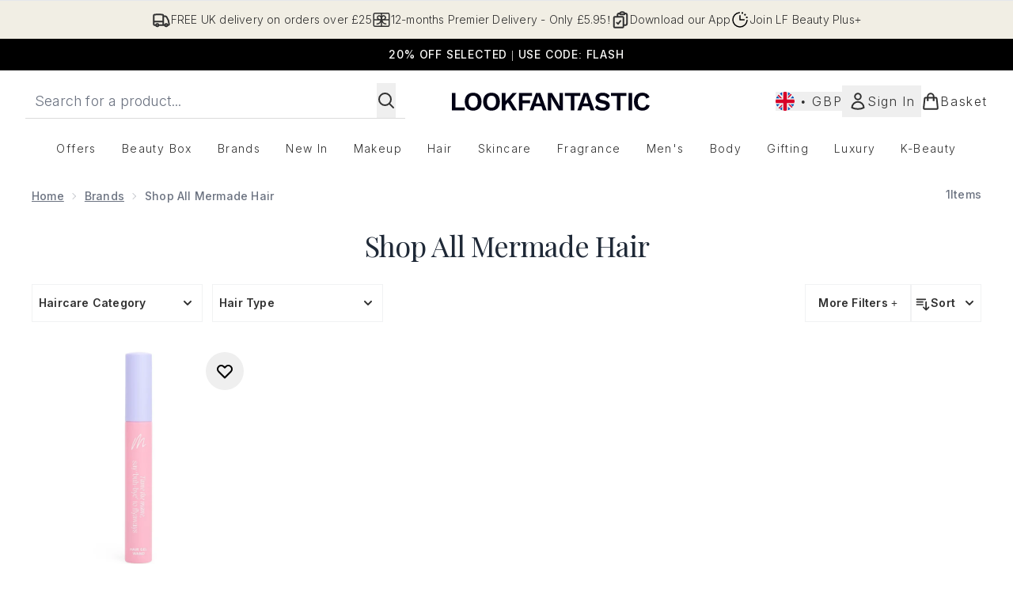

--- FILE ---
content_type: application/x-javascript
request_url: https://www.lookfantastic.com/ssr-assets/hoisted.Q6ZHNwrs.js
body_size: -189
content:
import{u as o}from"./index.DZ6IlRD6.js";import{z as r}from"./basketPage.BKqCZJbI.js";import"./hoisted.BsjIgOh8.js";import"./accordionItem.CWhAfE-2.js";import"./recaptcha.CWNNhFz_.js";import"./provenance.BZIpCnq5.js";let t;class l extends HTMLElement{constructor(){super(),document.getElementById("productListWidget")&&(t=window.__productListPossibleWishlistSkus__,delete window.__productListPossibleWishlistSkus__,t&&u(t))}}customElements.define("product-list",l);async function u(i){(await o({operation:"WishlistProducts",variables:{skus:i}}))?.data?.products?.filter(s=>s.inWishlist)?.forEach(s=>{document.getElementById(`${s.sku}`)?.firstElementChild?.classList.add("inWishlist")})}r();
